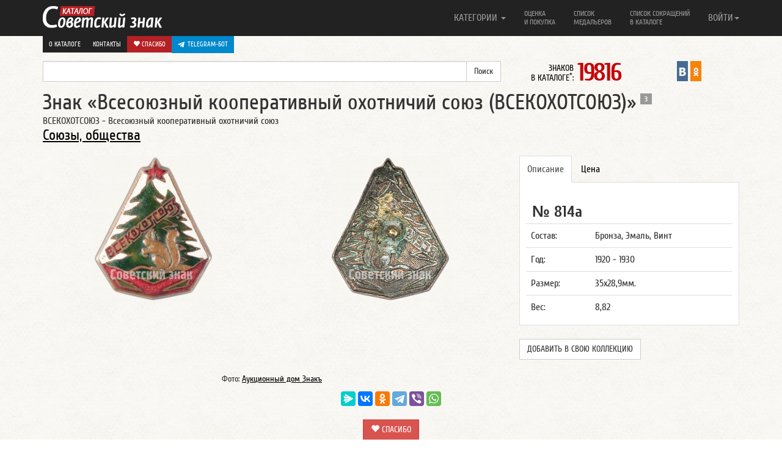

--- FILE ---
content_type: text/html; charset=UTF-8
request_url: https://www.sovietznak.ru/badge/3725
body_size: 9779
content:
<!DOCTYPE html>
<html lang="en">
<head>
	<title>Знак «Всесоюзный кооперативный охотничий союз (ВСЕКОХОТСОЮЗ)»</title>
	<meta http-equiv="Content-Type" content="text/html; charset=UTF-8" />
<meta name="robots" content="index, follow" />
<meta name="keywords" content="всесоюзный, кооперативный, охотник, союз, ВСЕКОХОТСОЮЗ, знак" />
<meta name="description" content="Знак Всесоюзный кооперативный охотничий союз (ВСЕКОХОТСОЮЗ)" />
<link href="/local/components/custom/similar_items/templates/.default/style.css?1746387336498" type="text/css" rel="stylesheet"/>
<link href="/bitrix/components/itlogic/copy.disable/templates/.default/style.css?1575965912142" type="text/css" rel="stylesheet" data-template-style="true"/>
<script>if(!window.BX)window.BX={};if(!window.BX.message)window.BX.message=function(mess){if(typeof mess==='object'){for(let i in mess) {BX.message[i]=mess[i];} return true;}};</script>
<script>(window.BX||top.BX).message({"JS_CORE_LOADING":"Загрузка...","JS_CORE_NO_DATA":"- Нет данных -","JS_CORE_WINDOW_CLOSE":"Закрыть","JS_CORE_WINDOW_EXPAND":"Развернуть","JS_CORE_WINDOW_NARROW":"Свернуть в окно","JS_CORE_WINDOW_SAVE":"Сохранить","JS_CORE_WINDOW_CANCEL":"Отменить","JS_CORE_WINDOW_CONTINUE":"Продолжить","JS_CORE_H":"ч","JS_CORE_M":"м","JS_CORE_S":"с","JSADM_AI_HIDE_EXTRA":"Скрыть лишние","JSADM_AI_ALL_NOTIF":"Показать все","JSADM_AUTH_REQ":"Требуется авторизация!","JS_CORE_WINDOW_AUTH":"Войти","JS_CORE_IMAGE_FULL":"Полный размер"});</script>

<script src="/bitrix/js/main/core/core.min.js?1768731179242882"></script>

<script>BX.Runtime.registerExtension({"name":"main.core","namespace":"BX","loaded":true});</script>
<script>BX.setJSList(["\/bitrix\/js\/main\/core\/core_ajax.js","\/bitrix\/js\/main\/core\/core_promise.js","\/bitrix\/js\/main\/polyfill\/promise\/js\/promise.js","\/bitrix\/js\/main\/loadext\/loadext.js","\/bitrix\/js\/main\/loadext\/extension.js","\/bitrix\/js\/main\/polyfill\/promise\/js\/promise.js","\/bitrix\/js\/main\/polyfill\/find\/js\/find.js","\/bitrix\/js\/main\/polyfill\/includes\/js\/includes.js","\/bitrix\/js\/main\/polyfill\/matches\/js\/matches.js","\/bitrix\/js\/ui\/polyfill\/closest\/js\/closest.js","\/bitrix\/js\/main\/polyfill\/fill\/main.polyfill.fill.js","\/bitrix\/js\/main\/polyfill\/find\/js\/find.js","\/bitrix\/js\/main\/polyfill\/matches\/js\/matches.js","\/bitrix\/js\/main\/polyfill\/core\/dist\/polyfill.bundle.js","\/bitrix\/js\/main\/core\/core.js","\/bitrix\/js\/main\/polyfill\/intersectionobserver\/js\/intersectionobserver.js","\/bitrix\/js\/main\/lazyload\/dist\/lazyload.bundle.js","\/bitrix\/js\/main\/polyfill\/core\/dist\/polyfill.bundle.js","\/bitrix\/js\/main\/parambag\/dist\/parambag.bundle.js"]);
</script>
<script>BX.Runtime.registerExtension({"name":"ui.dexie","namespace":"BX.DexieExport","loaded":true});</script>
<script>BX.Runtime.registerExtension({"name":"fc","namespace":"window","loaded":true});</script>
<script>BX.Runtime.registerExtension({"name":"jquery2","namespace":"window","loaded":true});</script>
<script>(window.BX||top.BX).message({"LANGUAGE_ID":"ru","FORMAT_DATE":"DD.MM.YYYY","FORMAT_DATETIME":"DD.MM.YYYY HH:MI:SS","COOKIE_PREFIX":"SZ_SM","SERVER_TZ_OFFSET":"-18000","UTF_MODE":"Y","SITE_ID":"s1","SITE_DIR":"\/","USER_ID":"","SERVER_TIME":1769236784,"USER_TZ_OFFSET":0,"USER_TZ_AUTO":"Y","bitrix_sessid":"dd47363249301643dbcc4eac7dd00635"});</script>


<script src="/bitrix/js/ui/dexie/dist/dexie.bundle.min.js?1750603422102530"></script>
<script src="/bitrix/js/main/core/core_frame_cache.min.js?176873117910214"></script>
<script src="/bitrix/js/arturgolubev.antispam/script.js?17577799211053"></script>
<script src="/bitrix/js/main/jquery/jquery-2.2.4.min.js?165986211485578"></script>
<script>BX.setJSList(["\/bitrix\/templates\/nbadge\/components\/custom\/news.detail\/belement_fix\/script.js","\/bitrix\/components\/itlogic\/copy.disable\/templates\/.default\/script.js"]);</script>
<meta property="og:title" content="Знак «Всесоюзный кооперативный охотничий союз (ВСЕКОХОТСОЮЗ)»" />
<meta property="og:description" content="Знак Всесоюзный кооперативный охотничий союз (ВСЕКОХОТСОЮЗ)" />
<meta property="og:url" content="http://www.sovietznak.ru/badge/3725" />
<meta property="og:image" content="http://www.sovietznak.ru/upload/iblock/98c/889/front.jpg" />



<script  src="/bitrix/cache/js/s1/nbadge/template_a602d7bef6ad8e6a9f4c1eaac034f13a/template_a602d7bef6ad8e6a9f4c1eaac034f13a_v1.js?1768731191694"></script>
<script  src="/bitrix/cache/js/s1/nbadge/page_12d3b772ca9ae7407f431c8819c5cb34/page_12d3b772ca9ae7407f431c8819c5cb34_v1.js?17687311911329"></script>

	<meta http-equiv="X-UA-Compatible" content="IE=edge">
	<link rel="alternate" type="application/rss+xml" title="Новые знаки в каталоге Советский знак" href="/rss.php" />
	<meta name="viewport" content="width=device-width, initial-scale=1.0">
	<link rel="icon" href="/favicon.ico" type="image/x-icon" />
	<link rel="shortcut icon" href="/favicon.ico" type="image/x-icon" />   
	<link href="/bitrix/templates/nbadge/css/navbar-fixed-top.css" rel="stylesheet">

</head>
<body>
<div id="panel"></div>
<div id="wrap">

<style>#wrap { padding: 0; }</style>

	<div class="navbar navbar-inverse  navbar-fixed-top" role="navigation">
		<div class="container">
			<div class="navbar-header">
				<button type="button" class="navbar-toggle" data-toggle="collapse" data-target=".navbar-collapse">
					<span class="sr-only">Навигация</span>
		            <span class="icon-bar"></span>
		            <span class="icon-bar"></span>
		            <span class="icon-bar"></span>
				</button>
				<a class="navbar-brand" href="/"><img src="/bitrix/templates/nbadge/img/logo.png" alt="Каталог Советский знак" /></a>
			</div>

			<div class="navbar-collapse collapse">
				<ul class="nav navbar-nav navbar-right">
	<li class="dropdown">
		<a href="#" class="dropdown-toggle single-line" data-toggle="dropdown">КАТЕГОРИИ <b class="caret"></b></a>
		<ul class="dropdown-menu">
			<li><a title="Авиация, Космос" href="/badge/category/90">Авиация, Космос <span class="badge">995</span></a></li>
			<li><a title="Армия, ВОВ" href="/badge/category/106">Армия, ВОВ <span class="badge">1586</span></a></li>
			<li><a title="Великий Октябрь, Революция" href="/badge/category/91">Великий Октябрь, Революция <span class="badge">239</span></a></li>
			<li><a title="Ветераны, герои труда" href="/badge/category/92">Ветераны, герои труда <span class="badge">120</span></a></li>
			<li><a title="ВЛКСМ, Ленин" href="/badge/category/93">ВЛКСМ, Ленин <span class="badge">756</span></a></li>
			<li><a title="Выставки, симпозиумы" href="/badge/category/95">Выставки, симпозиумы <span class="badge">510</span></a></li>
			<li><a title="Города, Регионы" href="/badge/category/96">Города, Регионы <span class="badge">2341</span></a></li>
			<li><a title="Даты, памятные события" href="/badge/category/97">Даты, памятные события <span class="badge">4406</span></a></li>
			<li><a title="Депутаты, съезды, КПСС" href="/badge/category/98">Депутаты, съезды, КПСС <span class="badge">229</span></a></li>
			<li><a title="Искусство, театр" href="/badge/category/102">Искусство, театр <span class="badge">430</span></a></li>
			<li><a title="Конгресс, Конференции" href="/badge/category/103">Конгресс, Конференции <span class="badge">210</span></a></li>
			<li><a title="Медицина" href="/badge/category/109">Медицина <span class="badge">243</span></a></li>
			<li><a title="Отличник, Ударник, Заслуженный" href="/badge/category/112">Отличник, Ударник, Заслуженный <span class="badge">1726</span></a></li>
			<li><a title="Почетный, Лауреат" href="/badge/category/114">Почетный, Лауреат <span class="badge">365</span></a></li>
			<li><a title="Разное" href="/badge/category/132">Разное <span class="badge">445</span></a></li>
			<li><a title="Силовые структуры" href="/badge/category/119">Силовые структуры <span class="badge">578</span></a></li>
			<li><a title="Союзы, общества" href="/badge/category/121">Союзы, общества <span class="badge">1211</span></a></li>
			<li><a title="Спорт, олимпиада" href="/badge/category/122">Спорт, олимпиада <span class="badge">4094</span></a></li>
			<li><a title="Стройки, походы, юбилеи предприятий" href="/badge/category/123">Стройки, походы, юбилеи предприятий <span class="badge">252</span></a></li>
			<li><a title="Торговля" href="/badge/category/126">Торговля <span class="badge">299</span></a></li>
			<li><a title="Транспорт" href="/badge/category/127">Транспорт <span class="badge">616</span></a></li>
			<li><a title="Учебные заведения" href="/badge/category/129">Учебные заведения <span class="badge">1580</span></a></li>
			<li><a title="Фестивали, праздники" href="/badge/category/130">Фестивали, праздники <span class="badge">152</span></a></li>
			<li><a title="Флот" href="/badge/category/131">Флот <span class="badge">621</span></a></li>
		</ul>
	</li>
					<li ><a class="two-line" title="Оценка и покупка" href="/buy/">Оценка<br/> и покупка</a></li>
					<li ><a class="two-line" title="Список медальеров" href="/medalier/">Список<br/> медальеров</a></li>
					<li ><a class="two-line" title="Список сокращений в каталоге" href="/badge/info/">Список сокращений<br/> в каталоге</a></li>
					<li class="visible-xs"><a class="one-line" title="О каталоге" href="/about/">О каталоге</a></li>
					<li class="visible-xs"><a class="one-line donate" title=" Спасибо" href="/donate/"><i class="glyphicon glyphicon-heart"></i> Спасибо</a></li>
					<li class="visible-xs" style="background-color: #61a8de">
						<a href="https://t.me/sovietznakbot" target="_blank" style="background-color: #0088cc; background-color: #0088cc; padding: 10px; color: #fff; display: flex;"><svg style="width: 16px; height: 16px; padding-right: 5px;" enable-background="new 0 0 24 24" viewBox="0 0 24 24" xmlns="http://www.w3.org/2000/svg"><path d="m9.417 15.181-.397 5.584c.568 0 .814-.244 1.109-.537l2.663-2.545 5.518 4.041c1.012.564 1.725.267 1.998-.931l3.622-16.972.001-.001c.321-1.496-.541-2.081-1.527-1.714l-21.29 8.151c-1.453.564-1.431 1.374-.247 1.741l5.443 1.693 12.643-7.911c.595-.394 1.136-.176.691.218z" fill="#ffffff"/></svg> Telegram-бот</a>
					</li>
				

<li class="dropdown">
	<a href="#" class="dropdown-toggle single-line" data-toggle="dropdown">ВОЙТИ<b class="caret"></b></a>
	<ul class="dropdown-menu">
		<li class="navbar-content">

									<form role="form" name="system_auth_form6zOYVN" method="post" target="_top" action="/auth/"><input type="hidden" name="faction_type" value="variant">
<input type="hidden" name="faction_word" value="variant">
<input type="hidden" name="faction_site" value="">


											<input type="hidden" name="backurl" value="/badge/3725?ID=3725" />
					
					
						<input type="hidden" name="AUTH_FORM" value="Y" />
						<input type="hidden" name="TYPE" value="AUTH" />

						<div class="form-group"><input type="text" class="form-control" name="USER_LOGIN" maxlength="50" placeholder="Логин" value=""></div>
						<div class="form-group"><input type="password" class="form-control" name="USER_PASSWORD" maxlength="50" placeholder="Пароль"  autocomplete="off"></div>

												<div class="checkbox"><label><input type="checkbox" id="USER_REMEMBER_frm" name="USER_REMEMBER" value="Y"> Запомнить меня</label></div>
						
						
						<div class="form-group"><input type="submit" class="btn btn-success btn-block" name="Login" value="Войти"></div>

						<div class="form-group">
							<p>
							Что дает регистрация:<br/>
							1. Личный кабинет пользователя<br/>
							2. Возможность детального просмотра изображений
							3. Создать коллекцию
							</p>
							<p>
														<a href="/auth/?register=yes&amp;backurl=%2Fbadge%2F3725%3FID%3D3725" rel="nofollow">Регистрация</a><br/>
														<a href="/auth/?forgot_password=yes&amp;backurl=%2Fbadge%2F3725%3FID%3D3725" rel="nofollow">Забыли свой пароль?</a>
							</p>
						</div>
					</form>

		</li>
	</ul>
</li>


 
				</ul>
       </div>

				<div class="row dop-menu hidden-xs">
					<div class="col-lg-12 text-right pull-right">
						<div class="dop-menu-box">
													<a href="/about/">О каталоге</a>
						</div>
						<div class="dop-menu-box">
													<a href="/contact/">Контакты</a>
						</div>
						<div class="dop-menu-box">
													<a class="donate" href="/donate/"><i class="glyphicon glyphicon-heart"></i> Спасибо</a>
						</div>
						<div class="dop-menu-box" style="background-color: #61a8de">
							<a href="https://t.me/sovietznakbot" target="_blank" style="background-color: #0088cc; background-color: #0088cc; padding: 6px 10px; color: #fff; display: flex;"><svg style="width: 16px; height: 16px; padding-right: 5px;" enable-background="new 0 0 24 24" viewBox="0 0 24 24" xmlns="http://www.w3.org/2000/svg"><path d="m9.417 15.181-.397 5.584c.568 0 .814-.244 1.109-.537l2.663-2.545 5.518 4.041c1.012.564 1.725.267 1.998-.931l3.622-16.972.001-.001c.321-1.496-.541-2.081-1.527-1.714l-21.29 8.151c-1.453.564-1.431 1.374-.247 1.741l5.443 1.693 12.643-7.911c.595-.394 1.136-.176.691.218z" fill="#ffffff"/></svg> Telegram-бот</a>
					    </div>
					</div>
				</div>

		</div>
	</div> 
	<div class="container">
		<div class="row sub-menu">
	        <div class="col-lg-8">

<form action="/search/index.php"><input type="hidden" name="faction_type" value="variant">
<input type="hidden" name="faction_word" value="variant">
<input type="hidden" name="faction_site" value="">

	<div class="input-group">
		<input type="text" name="q" value="" class="form-control" />
		<span class="input-group-btn">
			<input class="btn btn-default" name="s" type="submit" value="Поиск" />
      	</span>
	</div>
</form>
			</div>

<div class="col-lg-2 col-md-6 col-sm-6 col-xs-12"><div class="info-count-badge"  title="Знаков в каталоге: 19816"><small>ЗНАКОВ<br/> В КАТАЛОГЕ<sup>*</sup>: </small><span class="big js-count-badges" data-toggle="tooltip" data-placement="bottom" title="Число знаков указано согласно настройкам личного кабинета">19816</span></div></div>
			 
			 
       <div class="col-lg-2 col-md-6 col-sm-6 col-xs-12">
				<div style="display:flex; justify-content: center">
               				<div class="sz-in-social">
					<a rel="nofollow" target="_blank" href="https://vk.com/club59609613" title="Каталог Советский знак ВКонтакте"><img src="/bitrix/templates/nbadge/img/soc/01vk24x44.png" width="18" alt="Каталог Советский знак ВКонтакте"></a>
					<a rel="nofollow" target="_blank" href="https://ok.ru/group/51820910149781" title="Каталог Советский знак в Одноклассниках"><img src="/bitrix/templates/nbadge/img/soc/05odnoklasniki24x44.png" width="18" alt="Каталог Советский знак в Одноклассниках"></a>
				</div>
			</div>
			</div>

		</div>
 
<a rel="nofollow" name="top"></a>
        
		<div class="element-badge">
			<div class="row header-badge">
		        <div class="col-lg-12">
					<h1>Знак «Всесоюзный кооперативный охотничий союз (ВСЕКОХОТСОЮЗ)» <span class="badge" title="Вариантов на странице: 3">3</span></h1>
				</div>
				<div class="col-lg-12">ВСЕКОХОТСОЮЗ - Всесоюзный кооперативный охотничий союз</div>						        <div class="col-lg-12">
					<h3><a href="/badge/category/121">Союзы, общества</a></h3>
				</div>
											</div>
			<a rel="nofollow" name="type1"></a>
			<a rel="nofollow" name="3724"></a>
			<div class="row body-badge">
					        <div class="col-lg-4 col-sm-6 avers-badge" itemscope itemtype="https://schema.org/ImageObject">
					<meta itemprop="description" content="АВЕРС: Знак «Всесоюзный кооперативный охотничий союз (ВСЕКОХОТСОЮЗ)» № 814а">
					<meta itemprop="height" content="240">
					<meta itemprop="width" content="198">
				  	<a data-fancybox data-src="#authorization" href="javascript:;">
						<img itemprop="contentUrl" src="/upload/iblock/98c/889/front.jpg" alt="АВЕРС: Знак «Всесоюзный кооперативный охотничий союз (ВСЕКОХОТСОЮЗ)» № 814а" width="198" height="240" style="width: 198px; height: 240px">
					</a>
				</div>

								<div class="col-lg-4 col-sm-6 revers-badge" itemscope itemtype="https://schema.org/ImageObject">
					<meta itemprop="description" content="РЕВЕРС: Знак «Всесоюзный кооперативный охотничий союз (ВСЕКОХОТСОЮЗ)» № 814а">
					<meta itemprop="height" content="240">
					<meta itemprop="width" content="198">
					<a data-fancybox data-src="#authorization" href="javascript:;"><img itemprop="contentUrl" src="/upload/resize_cache/iblock/452/240_240_1/back.jpg" alt="РЕВЕРС: Знак «Всесоюзный кооперативный охотничий союз (ВСЕКОХОТСОЮЗ)» № 814а" style="width: 198px; height: 240px"></a>
				</div>
				
		        <div class="col-lg-4 col-sm-12 badge-content">
					<div class="tabbable">
						<ul class="nav nav-tabs">
							<li class="active"><a rel="nofollow" href="#opisanie_1" data-toggle="tab">Описание</a></li>
						    <li><a rel="nofollow" href="#cena_1" data-toggle="tab">Цена</a></li>
																																		</ul>
												<div class="tab-content">
													<div class="tab-pane active" id="opisanie_1">
								<p class="badge_uin">№ 814а</p>
								<table class="table">
																		<tr>
										<td>Состав:</td>
										<td>Бронза, Эмаль, Винт</td>
									</tr>
									
																		<tr>
										<td>Год:</td>
										<td>1920 - 1930</td>
									</tr>
									
									
																		<tr>
										<td>
																				Размер:
																				</td>
										<td>35x28,9мм.</td>
									</tr>
									
																		<tr>
										<td>Вес:</td>
										<td>8,82</td>
									</tr>
									

									
									
								</table>

	    					</div>


						    <div class="tab-pane" id="cena_1">
																<p class="badge-price">
									8000-12000								</p>
																<p class="meprice">
									<div class="btn" style="background-color: #0088cc;">
										<a href="https://t.me/sovietznakbot" target="_blank" style="color: #fff; display: flex; align-items: center; text-transform: uppercase;">
											<svg style="width: 16px; height: 16px; padding-right: 5px;" enable-background="new 0 0 24 24" viewBox="0 0 24 24" xmlns="http://www.w3.org/2000/svg"><path d="m9.417 15.181-.397 5.584c.568 0 .814-.244 1.109-.537l2.663-2.545 5.518 4.041c1.012.564 1.725.267 1.998-.931l3.622-16.972.001-.001c.321-1.496-.541-2.081-1.527-1.714l-21.29 8.151c-1.453.564-1.431 1.374-.247 1.741l5.443 1.693 12.643-7.911c.595-.394 1.136-.176.691.218z" fill="#ffffff"></path></svg> Telegram-бот
										</a>
									</div>
																		<a class="btn btn-danger" href="/buy/">Оценка и покупка</a>
																		
								</p>
																<p class="desp error">
									<noindex>
									<small>
									Цены в каталоге соответствуют ценам на рынке фалеристики в России. Стоимость знаков в каталоге приведена в рублях и является личным мнением автора.<br/>
									<span class="warning">Внимание!</span><br/>
									<u>Знаки опубликованные в каталоге не продаются!</u>
									</small>
									</noindex>
								</p>
														    </div>


							
							

							
							
						</div>
						                          
						<br><button class="btn btn-default" style="text-transform: uppercase" data-fancybox data-src="#authorization" href="javascript:;">Добавить в свою коллекцию</button>
                        					</div><!-- tab content -->

					<div class="row more-photo-badge">

						
						

												
												
					</div>

																		
				</div>
			</div> 
			<div class="row">
		        <div class="col-sm-8" style="text-align: center;">
					<small>Фото: <a rel="nofollow" target="_blank" href="http://www.znak-auction.ru/">Аукционный дом Знакъ</a></small>
				</div>
			</div>


						<div class="row like-post">
				<!--<div class="col-lg-3"><img src="/bitrix/templates/nbadge/img/social.gif" alt=""></div>-->
				<div class="center-block col-lg-12">

									<script src="https://yastatic.net/share2/share.js"></script>
					<div class="ya-share2" data-curtain data-limit="6" data-services="messenger,vkontakte,odnoklassniki,telegram,viber,whatsapp"></div>
					<br>
					<div style="text-align: center;">
						<a class="btn btn-danger btn-donate" style="text-decoration: none;" href="/donate/"><i class="glyphicon glyphicon-heart"></i> Спасибо</a>
					</div>

				
				</div>
			</div>
										<hr class="last">
			<a rel="nofollow" name="type2"></a>
			<a rel="nofollow" name="28181"></a>
			<div class="row body-badge">
					        <div class="col-lg-4 col-sm-6 avers-badge" itemscope itemtype="https://schema.org/ImageObject">
					<meta itemprop="description" content="АВЕРС: Знак «Всесоюзный кооперативный охотничий союз (ВСЕКОХОТСОЮЗ)» № 814б">
					<meta itemprop="height" content="240">
					<meta itemprop="width" content="199">
				  	<a data-fancybox data-src="#authorization" href="javascript:;">
						<img itemprop="contentUrl" src="/upload/iblock/899/899f16a150ba0660caeec212c382a9da.jpg" alt="АВЕРС: Знак «Всесоюзный кооперативный охотничий союз (ВСЕКОХОТСОЮЗ)» № 814б" width="199" height="240" style="width: 199px; height: 240px">
					</a>
				</div>

								<div class="col-lg-4 col-sm-6 revers-badge" itemscope itemtype="https://schema.org/ImageObject">
					<meta itemprop="description" content="РЕВЕРС: Знак «Всесоюзный кооперативный охотничий союз (ВСЕКОХОТСОЮЗ)» № 814б">
					<meta itemprop="height" content="240">
					<meta itemprop="width" content="194">
					<a data-fancybox data-src="#authorization" href="javascript:;"><img itemprop="contentUrl" src="/upload/resize_cache/iblock/fda/240_240_1/fdaf3edfa85b00f4ec4177fe7af11e4f.jpg" alt="РЕВЕРС: Знак «Всесоюзный кооперативный охотничий союз (ВСЕКОХОТСОЮЗ)» № 814б" style="width: 194px; height: 240px"></a>
				</div>
				
		        <div class="col-lg-4 col-sm-12 badge-content">
					<div class="tabbable">
						<ul class="nav nav-tabs">
							<li class="active"><a rel="nofollow" href="#opisanie_2" data-toggle="tab">Описание</a></li>
						    <li><a rel="nofollow" href="#cena_2" data-toggle="tab">Цена</a></li>
																																		</ul>
												<div class="tab-content">
													<div class="tab-pane active" id="opisanie_2">
								<p class="badge_uin">№ 814б</p>
								<table class="table">
																		<tr>
										<td>Состав:</td>
										<td>Бронза, Эмаль, Винт</td>
									</tr>
									
																		<tr>
										<td>Год:</td>
										<td>1920 - 1930</td>
									</tr>
									
									
									
									

									
									
								</table>

	    					</div>


						    <div class="tab-pane" id="cena_2">
																<p class="badge-price">
									10000-20000								</p>
																<p class="meprice">
									<div class="btn" style="background-color: #0088cc;">
										<a href="https://t.me/sovietznakbot" target="_blank" style="color: #fff; display: flex; align-items: center; text-transform: uppercase;">
											<svg style="width: 16px; height: 16px; padding-right: 5px;" enable-background="new 0 0 24 24" viewBox="0 0 24 24" xmlns="http://www.w3.org/2000/svg"><path d="m9.417 15.181-.397 5.584c.568 0 .814-.244 1.109-.537l2.663-2.545 5.518 4.041c1.012.564 1.725.267 1.998-.931l3.622-16.972.001-.001c.321-1.496-.541-2.081-1.527-1.714l-21.29 8.151c-1.453.564-1.431 1.374-.247 1.741l5.443 1.693 12.643-7.911c.595-.394 1.136-.176.691.218z" fill="#ffffff"></path></svg> Telegram-бот
										</a>
									</div>
																		<a class="btn btn-danger" href="/buy/">Оценка и покупка</a>
																		
								</p>
																<p class="desp error">
									<noindex>
									<small>
									Цены в каталоге соответствуют ценам на рынке фалеристики в России. Стоимость знаков в каталоге приведена в рублях и является личным мнением автора.<br/>
									<span class="warning">Внимание!</span><br/>
									<u>Знаки опубликованные в каталоге не продаются!</u>
									</small>
									</noindex>
								</p>
														    </div>


							
							

							
							
						</div>
						                          
						<br><button class="btn btn-default" style="text-transform: uppercase" data-fancybox data-src="#authorization" href="javascript:;">Добавить в свою коллекцию</button>
                        					</div><!-- tab content -->

					<div class="row more-photo-badge">

												<div class="col-lg-3 col-xs-3">
							<div class="tooltip-more-photo">
								<a rel="nofollow" data-fancybox="gallery" href="/upload/iblock/3a3/3a308b923ec07c258fd56c5a5b483c44.jpg" data-toggle="tooltip" data-placement="top" title="Посмотреть гайку"><img src="/bitrix/templates/nbadge/img/gaika.png" alt="Гайка" /></a>
							</div>
						</div>
						

												
												
					</div>

								
				</div>
			</div> 
			<div class="row">
		        <div class="col-sm-8" style="text-align: center;">
					<small>Фото: <a target="_blank" href="http://forums-su.com/">Форумы - SU</a></small>
				</div>
			</div>


						<hr class="last">
			<a rel="nofollow" name="type3"></a>
			<a rel="nofollow" name="28182"></a>
			<div class="row body-badge">
					        <div class="col-lg-4 col-sm-6 avers-badge" itemscope itemtype="https://schema.org/ImageObject">
					<meta itemprop="description" content="АВЕРС: Знак «Всесоюзный кооперативный охотничий союз (ВСЕКОХОТСОЮЗ)» № 814в">
					<meta itemprop="height" content="240">
					<meta itemprop="width" content="215">
				  	<a data-fancybox data-src="#authorization" href="javascript:;">
						<img itemprop="contentUrl" src="/upload/iblock/aa2/aa210b5ef5a1a8117710641c02ba4b7d.jpg" alt="АВЕРС: Знак «Всесоюзный кооперативный охотничий союз (ВСЕКОХОТСОЮЗ)» № 814в" width="215" height="240" style="width: 215px; height: 240px">
					</a>
				</div>

								<div class="col-lg-4 col-sm-6 revers-badge" itemscope itemtype="https://schema.org/ImageObject">
					<meta itemprop="description" content="РЕВЕРС: Знак «Всесоюзный кооперативный охотничий союз (ВСЕКОХОТСОЮЗ)» № 814в">
					<meta itemprop="height" content="240">
					<meta itemprop="width" content="158">
					<a data-fancybox data-src="#authorization" href="javascript:;"><img itemprop="contentUrl" src="/upload/resize_cache/iblock/519/240_240_1/519e25d4a66bf996add812607ad2e9d0.jpg" alt="РЕВЕРС: Знак «Всесоюзный кооперативный охотничий союз (ВСЕКОХОТСОЮЗ)» № 814в" style="width: 158px; height: 240px"></a>
				</div>
				
		        <div class="col-lg-4 col-sm-12 badge-content">
					<div class="tabbable">
						<ul class="nav nav-tabs">
							<li class="active"><a rel="nofollow" href="#opisanie_3" data-toggle="tab">Описание</a></li>
						    <li><a rel="nofollow" href="#cena_3" data-toggle="tab">Цена</a></li>
																																		</ul>
												<div class="tab-content">
													<div class="tab-pane active" id="opisanie_3">
								<p class="badge_uin">№ 814в</p>
								<table class="table">
																		<tr>
										<td>Состав:</td>
										<td>Бронза, Эмаль, Винт</td>
									</tr>
									
																		<tr>
										<td>Год:</td>
										<td>1920 - 1930</td>
									</tr>
									
									
									
									

									
									
								</table>

	    					</div>


						    <div class="tab-pane" id="cena_3">
																<p class="badge-price">
									10000-15000								</p>
																<p class="meprice">
									<div class="btn" style="background-color: #0088cc;">
										<a href="https://t.me/sovietznakbot" target="_blank" style="color: #fff; display: flex; align-items: center; text-transform: uppercase;">
											<svg style="width: 16px; height: 16px; padding-right: 5px;" enable-background="new 0 0 24 24" viewBox="0 0 24 24" xmlns="http://www.w3.org/2000/svg"><path d="m9.417 15.181-.397 5.584c.568 0 .814-.244 1.109-.537l2.663-2.545 5.518 4.041c1.012.564 1.725.267 1.998-.931l3.622-16.972.001-.001c.321-1.496-.541-2.081-1.527-1.714l-21.29 8.151c-1.453.564-1.431 1.374-.247 1.741l5.443 1.693 12.643-7.911c.595-.394 1.136-.176.691.218z" fill="#ffffff"></path></svg> Telegram-бот
										</a>
									</div>
																		<a class="btn btn-danger" href="/buy/">Оценка и покупка</a>
																		
								</p>
																<p class="desp error">
									<noindex>
									<small>
									Цены в каталоге соответствуют ценам на рынке фалеристики в России. Стоимость знаков в каталоге приведена в рублях и является личным мнением автора.<br/>
									<span class="warning">Внимание!</span><br/>
									<u>Знаки опубликованные в каталоге не продаются!</u>
									</small>
									</noindex>
								</p>
														    </div>


							
							

							
							
						</div>
						                          
						<br><button class="btn btn-default" style="text-transform: uppercase" data-fancybox data-src="#authorization" href="javascript:;">Добавить в свою коллекцию</button>
                        					</div><!-- tab content -->

					<div class="row more-photo-badge">

												<div class="col-lg-3 col-xs-3">
							<div class="tooltip-more-photo">
								<a rel="nofollow" data-fancybox="gallery" href="/upload/iblock/dac/daccb27323cbbda227474c98764e47e1.jpg" data-toggle="tooltip" data-placement="top" title="Посмотреть гайку"><img src="/bitrix/templates/nbadge/img/gaika.png" alt="Гайка" /></a>
							</div>
						</div>
						

												
												
					</div>

								
				</div>
			</div> 
			<div class="row">
		        <div class="col-sm-8" style="text-align: center;">
					<small>Фото: <a target="_blank" href="http://forums-su.com/">Форумы - SU</a></small>
				</div>
			</div>


						<hr class="last">
<div id="authorization" style="display: none;">

    		<div class="panel">
			  	<div class="panel-heading">
			    	<h3 class="panel-title">Авторизация</h3>
			 	</div>
			  	<div class="panel-body">

					<p>Для просмотра изображений в отдельном окне, вам необходимо авторизоваться.<br/>
					<a href="/auth/?register=yes">Регистрация</a><br>
					<a href="/auth/?forgot_password=yes">Забыли свой пароль?</a></p>

					<form role="form" name="system_auth_formPqgS8z" method="post" target="_top" action="/auth/" ><input type="hidden" name="faction_type" value="variant">
<input type="hidden" name="faction_word" value="variant">
<input type="hidden" name="faction_site" value="">


					<input type="hidden" name="backurl" value="/badge/3725?ID=3725" />
					
						<input type="hidden" name="AUTH_FORM" value="Y" />
						<input type="hidden" name="TYPE" value="AUTH" />


						<div class="form-group mauto"><input type="text" class="form-control" name="USER_LOGIN" maxlength="50" placeholder="Логин" value=""></div>
						<div class="form-group"><input type="password" class="form-control" name="USER_PASSWORD" maxlength="50" placeholder="Пароль"></div>


												<div class="checkbox"><label><input type="checkbox" id="USER_REMEMBER_frm_auto" name="USER_REMEMBER" value="Y"> Запомнить меня</label></div>
						
						
						<div class="form-group"><input type="submit" class="btn btn-success btn-block" name="Login" value="Войти"></div>
					</form>
				</div>
			</div>

</div>

 
<!--'start_frame_cache_ynQ7a9'-->
    <div class="list-badge infix">
		<div class="badge-similar"><div class="row"><h4>Похожие знаки</h4></div></div>
                    <div class="row">
                                                        <div class="col-lg-3 col-md-6 col-sm-6 col-xs-12 item" data-mh="badge-group" style="height: 381px;">
                        <noindex>
                            <a class="picture" title="Знак «Всероссийский кооператив охотничьей союз (ВСЕКОХОТСОЮЗ)»" href="/badge/396">
                                                                    <img src="/upload/iblock/e2d/front.jpg" alt="Знак «Всероссийский кооператив охотничьей союз (ВСЕКОХОТСОЮЗ)»">
                                                            </a>
                            <h2><a class="big" href="/badge/396">Знак «Всероссийский кооператив охотничьей союз (ВСЕКОХОТСОЮЗ)»</a></h2>
                                                            <span class="badge">15а</span>
                                                                                </noindex>
                    </div>
                                                        <div class="col-lg-3 col-md-6 col-sm-6 col-xs-12 item" data-mh="badge-group" style="height: 381px;">
                        <noindex>
                            <a class="picture" title="Знак «СКСО. Северо-Кавказский союз охотников»" href="/badge/1485">
                                                                    <img src="/upload/iblock/994/front.png" alt="Знак «СКСО. Северо-Кавказский союз охотников»">
                                                            </a>
                            <h2><a class="big" href="/badge/1485">Знак «СКСО. Северо-Кавказский союз охотников»</a></h2>
                                                            <span class="badge">410а</span>
                                                                                </noindex>
                    </div>
                                                        <div class="col-lg-3 col-md-6 col-sm-6 col-xs-12 item" data-mh="badge-group" style="height: 381px;">
                        <noindex>
                            <a class="picture" title="Знак «ВУСОР. Всеукраинский союз охотников и рыболовов»" href="/badge/1891">
                                                                    <img src="/upload/iblock/a01/248/front.png" alt="Знак «ВУСОР. Всеукраинский союз охотников и рыболовов»">
                                                            </a>
                            <h2><a class="big" href="/badge/1891">Знак «ВУСОР. Всеукраинский союз охотников и рыболовов»</a></h2>
                                                            <span class="badge">482б</span>
                                                                                </noindex>
                    </div>
                                                        <div class="col-lg-3 col-md-6 col-sm-6 col-xs-12 item" data-mh="badge-group" style="height: 381px;">
                        <noindex>
                            <a class="picture" title="Знак «Охотнику – ударнику КОМЗАГ СНК СССР»" href="/badge/1902">
                                                                    <img src="/upload/iblock/11d/front.png" alt="Знак «Охотнику – ударнику КОМЗАГ СНК СССР»">
                                                            </a>
                            <h2><a class="big" href="/badge/1902">Знак «Охотнику – ударнику КОМЗАГ СНК СССР»</a></h2>
                                                            <span class="badge">502а</span>
                                                                                </noindex>
                    </div>
                            </div>

                            <hr>
                                <div class="row">
                                                        <div class="col-lg-3 col-md-6 col-sm-6 col-xs-12 item" data-mh="badge-group" style="height: 381px;">
                        <noindex>
                            <a class="picture" title="Знак «Всероссийское общество охотников»" href="/badge/3678">
                                                                    <img src="/upload/iblock/4f5/front.png" alt="Знак «Всероссийское общество охотников»">
                                                            </a>
                            <h2><a class="big" href="/badge/3678">Знак «Всероссийское общество охотников»</a></h2>
                                                            <span class="badge">801а</span>
                                                                                </noindex>
                    </div>
                                                        <div class="col-lg-3 col-md-6 col-sm-6 col-xs-12 item" data-mh="badge-group" style="height: 381px;">
                        <noindex>
                            <a class="picture" title="Знак «Московское общество охотников»" href="/badge/3681">
                                                                    <img src="/upload/iblock/a02/a0286e8bd56c5752c34c222d1b2716c6.jpg" alt="Знак «Московское общество охотников»">
                                                            </a>
                            <h2><a class="big" href="/badge/3681">Знак «Московское общество охотников»</a></h2>
                                                            <span class="badge">802б</span>
                                                                                </noindex>
                    </div>
                                                        <div class="col-lg-3 col-md-6 col-sm-6 col-xs-12 item" data-mh="badge-group" style="height: 381px;">
                        <noindex>
                            <a class="picture" title="Знак «ПКСО. Промыслово-кооперативный союз охотников»" href="/badge/3699">
                                                                    <img src="/upload/iblock/4fe/front.png" alt="Знак «ПКСО. Промыслово-кооперативный союз охотников»">
                                                            </a>
                            <h2><a class="big" href="/badge/3699">Знак «ПКСО. Промыслово-кооперативный союз охотников»</a></h2>
                                                            <span class="badge">800а</span>
                                                                                </noindex>
                    </div>
                                                        <div class="col-lg-3 col-md-6 col-sm-6 col-xs-12 item" data-mh="badge-group" style="height: 381px;">
                        <noindex>
                            <a class="picture" title="Знак «Союз охотников ГССР»" href="/badge/3702">
                                                                    <img src="/upload/iblock/fe2/front.png" alt="Знак «Союз охотников ГССР»">
                                                            </a>
                            <h2><a class="big" href="/badge/3702">Знак «Союз охотников ГССР»</a></h2>
                                                            <span class="badge">807а</span>
                                                                                </noindex>
                    </div>
                            </div>

                            <hr>
                    
            </div>
<!--'end_frame_cache_ynQ7a9'--> 

	</div>
</div>

<div id="footer">
	<div class="container">
    	<p class="text-muted">&copy; 2012-2026 Каталог Советский знак
			<br><small><sup>*</sup> число знаков указано согласно настройкам из личного кабинета</small></p>
	</div>
</div>
<script src="/bitrix/templates/nbadge/js/jquery-1.11.1.min.js"></script>
<script src="/bitrix/templates/nbadge/js/bootstrap.min.js"></script>
<script src="/bitrix/templates/nbadge/js/bootstrap-tabdrop.js"></script>
<script src="/bitrix/templates/nbadge/js/jquery.fancybox.min.js"></script>
<script src="/bitrix/templates/nbadge/js/jquery.matchHeight-min.js"></script>
<script src="/bitrix/templates/nbadge/js/script.js"></script>
<link href="/bitrix/templates/nbadge/css/bootstrap.css" rel="stylesheet" media="print" onload="this.media='all'">
<link href="/bitrix/templates/nbadge/css/tabdrop.css" rel="stylesheet" media="print" onload="this.media='all'">
<link href="/bitrix/templates/nbadge/css/jquery.fancybox.min.css" rel="stylesheet" media="print" onload="this.media='all'">
<link href="/bitrix/templates/nbadge/css/style.css" rel="stylesheet" media="print" onload="this.media='all'">

<script>
	$(function(){
		$("[data-fancybox]").fancybox({
			iframe : {
        		css : {
            		width : '600px'
				}
			}
		});
		$('.nav-tabs:first').tabdrop();
		var hash = window.location.hash;
		hash && $('ul.nav a[href="' + hash + '"]').tab('show');
		$('.nav-tabs a').click(function (e) {
			e.preventDefault();
		    $(this).tab('show');
		    var scrollmem = $(this).offset();
		    window.location.hash = this.hash;
		    $('html,body').scrollTop(scrollmem.top);
		});
		$('.tooltip-more-photo').tooltip({
			selector: "[data-toggle=tooltip]",
			container: "body"
		});
		$(".fancybox").fancybox({openEffect: "none",closeEffect: "none"});
		$(".faninline").fancybox({width: '90%', openEffect: "none",closeEffect: "none",type : 'iframe'});
		$(".fancyEdixBox").fancybox({
			openEffect: "none",
			closeEffect: "none",
			afterClose: function () {
                parent.location.reload(true)
			}
		});
		$('.item').matchHeight();
		$('a[name]').css({'position':'absolute','margin-top':'-73px'});

			});
</script>
<div id="bstat">
		<div class="stat">
<!-- Rating@Mail.ru counter -->
<script type="text/javascript">//<![CDATA[
var _tmr = _tmr || [];
_tmr.push({id: "2437974", type: "pageView", start: (new Date()).getTime()});
(function (d, w) {
   var ts = d.createElement("script"); ts.type = "text/javascript"; ts.async = true;
   ts.src = (d.location.protocol == "https:" ? "https:" : "http:") + "//top-fwz1.mail.ru/js/code.js";
   var f = function () {var s = d.getElementsByTagName("script")[0]; s.parentNode.insertBefore(ts, s);};
   if (w.opera == "[object Opera]") { d.addEventListener("DOMContentLoaded", f, false); } else { f(); }
})(document, window);
//]]></script>
<noscript><div class="statmailru"><img src="//top-fwz1.mail.ru/counter?id=2437974;js=na" style="border:0;" height="1" width="1" alt="Рейтинг@Mail.ru" /></div></noscript>
<!-- //Rating@Mail.ru counter -->
<script type="text/javascript">
  var _gaq = _gaq || [];
  _gaq.push(['_setAccount', 'UA-22807650-1']);
  _gaq.push(['_trackPageview']);
  (function() {
    var ga = document.createElement('script'); ga.type = 'text/javascript'; ga.async = true;
    ga.src = ('https:' == document.location.protocol ? 'https://ssl' : 'http://www') + '.google-analytics.com/ga.js';
    var s = document.getElementsByTagName('script')[0]; s.parentNode.insertBefore(ga, s);
  })();
</script>
<!-- begin of Top100 code -->


<!-- Yandex.Metrika counter --><script type="text/javascript"> (function (d, w, c) { (w[c] = w[c] || []).push(function() { try { w.yaCounter14706565 = new Ya.Metrika({ id:14706565, clickmap:true, trackLinks:true, accurateTrackBounce:true, webvisor:true, trackHash:true }); } catch(e) { } }); var n = d.getElementsByTagName("script")[0], s = d.createElement("script"), f = function () { n.parentNode.insertBefore(s, n); }; s.type = "text/javascript"; s.async = true; s.src = "https://mc.yandex.ru/metrika/watch.js"; if (w.opera == "[object Opera]") { d.addEventListener("DOMContentLoaded", f, false); } else { f(); } })(document, window, "yandex_metrika_callbacks");</script><noscript><div><img src="https://mc.yandex.ru/watch/14706565" style="position:absolute; left:-9999px;" alt="" /></div></noscript><!-- /Yandex.Metrika counter -->


<script id="top100Counter" type="text/javascript" src="https://counter.rambler.ru/top100.jcn?2790074"></script>
<noscript>
<a href="https://top100.rambler.ru/navi/2790074/">
<img src="https://counter.rambler.ru/top100.cnt?2790074" alt="Rambler's Top100" />
</a>
</noscript>
<!-- end of Top100 code -->
<!--LiveInternet counter--><script type="text/javascript"><!--
document.write("<a href='http://www.liveinternet.ru/click' "+
"target=_blank><img src='//counter.yadro.ru/hit?t44.6;r"+
escape(document.referrer)+((typeof(screen)=="undefined")?"":
";s"+screen.width+"*"+screen.height+"*"+(screen.colorDepth?
screen.colorDepth:screen.pixelDepth))+";u"+escape(document.URL)+
";"+Math.random()+"' alt='' title='LiveInternet' "+"border='0' width='31' height='31'><\/a>")
//-->
</script><!--/LiveInternet-->


    	</div>
	</div>
<div id="footer">
	<div class="container">
    	<div id="bx-composite-banner" style="display: inline-block; margin-top: 10px; margin-bottom: 10px;"></div>
	</div>
</div>
<input type="text" class="js-share-link" id="share-link" value="" style="display: none; width: 30%">
</body>
</html>